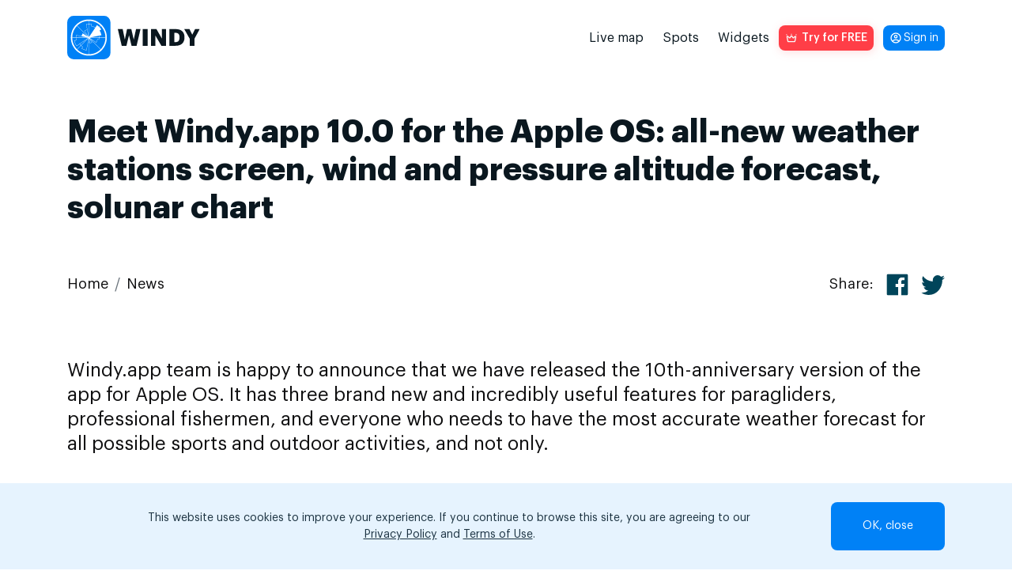

--- FILE ---
content_type: text/html; charset=UTF-8
request_url: https://windy.app/news/meet-windy-app-10-0-apple-os.html
body_size: 13765
content:
<!doctype html>
<html lang="en">

<head>
    <meta charset="utf-8"/>
    <meta http-equiv="X-UA-Compatible" content="IE=edge"/>
    <meta name="viewport" content="width=device-width, initial-scale=1.0, maximum-scale=1.0, user-scalable=no"/>
    <meta name="description" content="Meet Windy.app 10.0 for the Apple OS: all-new weather stations screen, wind and pressure altitude forecast, solunar chart"/>
    <title>Meet Windy.app 10.0 for the Apple OS: all-new weather stations screen, wind and pressure altitude forecast, solunar chart - Windy.app</title>

    <meta property="og:type" content="article">
    <meta property="og:title" content="Meet Windy.app 10.0 for the Apple OS: all-new weather stations screen, wind and pressure altitude forecast, solunar chart - Windy.app">
    <meta property="og:description" content="Meet Windy.app 10.0 for the Apple OS: all-new weather stations screen, wind and pressure altitude forecast, solunar chart">
    <meta property="og:image" content="https://cdn.windy.app/site-storage/">
    <meta property="og:url" content="https://windy.app/news/meet-windy-app-10-0-apple-os.html">
    <meta property="og:site_name" content="WINDY.APP">

    <meta name="twitter:card" content="summary">
    <meta name="twitter:url" content="https://windy.app/news/meet-windy-app-10-0-apple-os.html">
    <meta name="twitter:title" content="Meet Windy.app 10.0 for the Apple OS: all-new weather stations screen, wind and pressure altitude forecast, solunar chart - Windy.app">
    <meta name="twitter:description" content="Meet Windy.app 10.0 for the Apple OS: all-new weather stations screen, wind and pressure altitude forecast, solunar chart">
    <meta name="twitter:image" content="https://cdn.windy.app/site-storage/">
    <meta name="twitter:image:alt" content="Meet Windy.app 10.0 for the Apple OS: all-new weather stations screen, wind and pressure altitude forecast, solunar chart - Windy.app">
    <meta name="google-site-verification" content="qbwybSGEpGNICUF0j-CMB1puHqcD5s1Xm42hDHU0OBI" />


        <link href="/css/app.css?id=23b9574eaadc81bdff12" rel="stylesheet">
    <link href="/css/_white.css?id=8761a98f5c2ce9377d4b" rel="stylesheet">
    <link href="/css/all.css?id=fb9e8884dff847af4e4e" rel="stylesheet">
    <link href="/css/modules.css?id=789204ca6962c87f7b14" rel="stylesheet">
        
    <link href="/vendor/fontawesome-free/css/all.min.css" rel="stylesheet">

    <script type="text/javascript">
    window.amplitudeApiKey = '444dfa426f5e17447c367e1ca0b89a1d';
    window.userID = '';
    window.ip = '172.18.0.3';
</script>
    <script src="/js/manifest.js?id=35a6d25ebf60af535273"></script>
    <script src="/js/utils.js?id=eef00d3f6c47a83c0888"></script>
    <script src="/js/vendor.js?id=0322afd0f11ef1e442e2" defer></script>
    <script src="/js/app.js?id=4a73f03b65e1f54102a8" defer></script>
    <script src="/js/all.js?id=89972dab486bef3d879e" defer></script>
    <script src="/js/windyPopup.js?id=6cca997dd06377d8d656" defer></script>
    
    <link rel="apple-touch-icon" sizes="180x180" href="/apple-touch-icon.png"/>
    <link rel="icon" type="image/png" sizes="32x32" href="/favicon-32x32.png"/>
    <link rel="icon" type="image/png" sizes="16x16" href="/favicon-16x16.png"/>
    <link rel="manifest" href="/site.webmanifest"/>
    <link rel="mask-icon" href="/safari-pinned-tab.svg" color="#407fef"/>

            <link rel="canonical" href="https://windy.app/news/meet-windy-app-10-0-apple-os.html">
    
                        <link rel="alternate" hreflang="es" href="https://windy.app/es/news/meet-windy-app-10-0-apple-os.html" title="Español" />
                    <link rel="alternate" hreflang="de" href="https://windy.app/de/news/meet-windy-app-10-0-apple-os.html" title="Deutsch" />
                    <link rel="alternate" hreflang="fr" href="https://windy.app/fr/news/meet-windy-app-10-0-apple-os.html" title="Français" />
                    <link rel="alternate" hreflang="it" href="https://windy.app/it/news/meet-windy-app-10-0-apple-os.html" title="Italiano" />
                    <link rel="alternate" hreflang="ja" href="https://windy.app/ja/news/meet-windy-app-10-0-apple-os.html" title="日本語" />
                    <link rel="alternate" hreflang="ko" href="https://windy.app/ko/news/meet-windy-app-10-0-apple-os.html" title="한국어" />
                    <link rel="alternate" hreflang="pt" href="https://windy.app/pt/news/meet-windy-app-10-0-apple-os.html" title="Português" />
                    <link rel="alternate" hreflang="zh" href="https://windy.app/zh/news/meet-windy-app-10-0-apple-os.html" title="简体中文" />
                    <link rel="alternate" hreflang="tr" href="https://windy.app/tr/news/meet-windy-app-10-0-apple-os.html" title="Türkçe" />
                    <link rel="alternate" hreflang="ru" href="https://windy.app/ru/news/meet-windy-app-10-0-apple-os.html" title="Русский" />
                    <link rel="alternate" hreflang="en" href="https://windy.app/news/meet-windy-app-10-0-apple-os.html" title="English" />
                    <link rel="alternate" hreflang="x-default" href="https://windy.app/news/meet-windy-app-10-0-apple-os.html" title="English" />
                
    <!-- JSON-LD markup generated by Google Structured Data Markup Helper. -->
    <script type="application/ld+json">
    {
      "@context" : "https://schema.org",
      "@type" : "SoftwareApplication",
      "name" : "WINDY.APP",
      "image" : "https://windy.app/img/promo-image.png?v2",
      "url" : "https://windy.app/",
      "publisher" : {
        "@type" : "Organization",
        "name" : "Windy Weather World Inc, USA"
      },
      "applicationCategory" : "Wind Forecast & Stats",
      "downloadUrl" : [ "https://windy.app.link/download-windy-ios", "https://windy.app.link/download-windy-android" ]
    }
    </script>

    <!-- Google Tag Manager -->
    <script>(function(w,d,s,l,i){w[l]=w[l]||[];w[l].push({'gtm.start':
    new Date().getTime(),event:'gtm.js'});var f=d.getElementsByTagName(s)[0],
    j=d.createElement(s),dl=l!='dataLayer'?'&l='+l:'';j.async=true;j.src=
    'https://www.googletagmanager.com/gtm.js?id='+i+dl;f.parentNode.insertBefore(j,f);
    })(window,document,'script','dataLayer','GTM-KZJ5994');</script>
    <!-- End Google Tag Manager -->

</head>

<body lang="en" class="article white" data-analytics='{
    "actions": [{
        "action": "pushToDataLayer",
        "value": {
            "event": "pageView"
        }
    }],
    "waitingActions": [{
        "selector": "[aria-label=\"App promotion banner\"] [type=\"button\"]",
        "actions": [{
            "action": "pushToDataLayer",
            "value": {
                "event": "analyticsEvent",
                "eventCategory": "smart_app_banner",
                "eventAction": "view",
                "eventLabel": "appsflyer",
                "eventProperty": "",
                "eventValue": 0
            }
        },{
            "action": "pushToDataLayer",
            "type": "onClick",
            "value": {
                "event": "analyticsEvent",
                "eventCategory": "smart_app_banner",
                "eventAction": "to_app",
                "eventLabel": "appsflyer",
                "eventProperty": "",
                "eventValue": 0
            }
        }]
    },{
        "selector": "[aria-label=\"Close banner\"]",
        "actions": [{
            "action": "pushToDataLayer",
            "type": "onClick",
            "value": {
                "event": "analyticsEvent",
                "eventCategory": "smart_app_banner",
                "eventAction": "close",
                "eventLabel": "appsflyer",
                "eventProperty": "",
                "eventValue": 0
            }
        }]
    }]
}'>
    <!-- Google Tag Manager (noscript) -->
    <noscript><iframe src="https://www.googletagmanager.com/ns.html?id=GTM-KZJ5994"
    height="0" width="0" style="display:none;visibility:hidden"></iframe></noscript>
    <!-- End Google Tag Manager (noscript) -->

    <!-- <div id="page-loading-overlay" class="page-loading-overlay" onclick="this.style.display='none'"><div></div></div> -->

    <script>
        window.__cfRLUnblockHandlers = true;
        // setTimeout(function(){
        //     document.getElementById('page-loading-overlay').style.display = 'none';
        // }, 5000);
    </script>
        <script>
function getCookie(name) {
    var r = document.cookie.split('; ').map(c => c.split('=')).find(o => o[0] == name);
    return r && r[1];
}
</script>
    <script>
        function getSigninButtonText() {
            const email = window.atob(decodeURIComponent(getCookie('mobile_user_email') || ''));
            return email || 'Sign in';
        }
    </script>

<span itemscope itemtype="https://schema.org/SoftwareApplication">
        <header class="header">
            <nav class="navbar">
                <a id="navbarLogo" class="navbar-brand navbar-logo navbar__logo" href="https://windy.app/">
                    <meta itemprop="url" content="https://windy.app/">
                    <img src="/img/logo-w-words-short.svg" 
                    alt="windyapp logo">
                </a>
                <a id="navbarLoginMobile" class="navbar__login navbar__login_mobile" href="/user/dashboard/" data-amplitude-usr="HEADER_IN_BUTTON"><p class="navbar__login-p"><script>document.write(getSigninButtonText());</script><noscript>Sign in</noscript></p></a>
                <input type="checkbox" class="navbar__fake-burger" id="fakeBurger">
                <label for="fakeBurger" class="navbar__burger" id="headerBurger"></label>
                <ul id="navbarMenu" class="navbar__list">
                    <script>
function getCookie(name) {
    var r = document.cookie.split('; ').map(c => c.split('=')).find(o => o[0] == name);
    return r && r[1];
}
</script>


<li class="navbar__list-item">
    <a id="menuItemMap" class="navbar__list-link" href="https://windy.app/map" data-amp="map" data-position="header">
        Live map    </a>
</li>
<li id="menuItemSpots" class="navbar__list-item" data-amp="spots" data-position="header">
    <a class="navbar__list-link" href="https://windy.app/spots">
        Spots    </a>
</li>
<li id="menuItemWidgets" class="navbar__list-item" data-amp="widgets" data-position="header">
    <a class="navbar__list-link" href="https://windy.app/widgets">
        Widgets    </a>
</li>

<style>
.red_button:hover {
    background-color: #b8220e;
    /* filter: drop-shadow(1px 2px 6px #ff3e47); */
}

</style>
<li class="nav-item">
    <a id="proBtn" data-analytics='{
		"tests": [{
            "id": "ab_popup",
			"variants": [{
                "eventName": "ab_popup1",
                "probability": 50,
                "setAttributes": {
                    "href" : "/pro2?slide=0",
                    "target": "_blank"
                }
            }, {
                "eventName": "ab_popup2",
                "probability": 50,
                "setAttributes": {
                    "onClick" : "openPopup()"
                }
            }]
		}],
        "actions": [{
            "type": "onClick",
            "action": "setVariable",
            "name": "referred_screen",
            "value": "web_header"
        }]
    }' data-click-ab="true" style="color:#fff; background-image: url(/img/paywall/pro-btn-white.svg);" data-promo-pro class="red_button pro-btn pro-btn_place_header" data-amplitude-name="BTN_HEADER">
    Try for FREE
    </a>
</li>

<script>
function getCookie(name) {
    var r = document.cookie.split('; ').map(c => c.split('=')).find(o => o[0] == name);
    return r && r[1];
}
</script>
<script>
// show/hide "pro" promo buttons
document.querySelectorAll('[data-promo-pro]').forEach(el => {
    // if (location.pathname == '/pro' || location.pathname == '/pro/pay' ||  location.pathname == '/pro/lifetime') {
    //     el.style.display = 'none';
    // } else {
    el.style.display = getCookie('mobile_user_is_pro') == 1 ? 'none' : 'flex';
    // }
})
</script>

<a id="navbarLoginDesktop" class="navbar__login navbar__login_desktop" href="/user/dashboard/"><p class="navbar__login-p"><script>document.write(getSigninButtonText());</script><noscript>Sign in</noscript></p></a>
                    </style>
                </ul>
            </nav>
    </header>
    <script>
        const mobile = window.screen.width <= 960;
        const navbarLogin = mobile ? document.querySelector('#navbarLoginMobile') : document.querySelector('#navbarLoginDesktop');
        const proBadge = document.createElement('span');
        proBadge.classList.add('navbar__pro-badge');
        proBadge.textContent = 'PRO';

        navbarLogin.classList.add('navbar__login_' + (window.atob(decodeURIComponent(getCookie('mobile_user_email') || '')) ? 'y' : 'n'));
        if (getCookie('mobile_user_is_pro') == 1) {
            navbarLogin.append(proBadge)
        }

    </script>
    <script type="module" defer>
        if (mobile && !(location.pathname == '/pro' || location.pathname == '/pro/pay' ||  location.pathname == '/pro/lifetime')) {
            const navbarLogo = document.querySelector('#navbarLogo');
            const proBtn = document.querySelector('#proBtn');

            proBtn.insertAdjacentElement('afterend', navbarLogin);
            navbarLogo.insertAdjacentElement('afterend', proBtn);
        }
    </script>
    




    
        <div class="container mx-auto pt-5 no-gutters">
        <h1 class="col-12">Meet Windy.app 10.0 for the Apple OS: all-new weather stations screen, wind and pressure altitude forecast, solunar chart</h1>
    </div>
    
    <div class="article-item__body mt-1">
        <div class="container mx-auto py-5">
            <p style="float: right;" class="article-share">
                Share:&nbsp;&nbsp;
                <a class="fb-share-button"><img src=""></a>&nbsp;&nbsp;
                <a class="tw-share-button" onclick="window.open('https://twitter.com/intent/tweet?text= - Wind and weather forecast - WINDY.APP - https://windy.app/news/meet-windy-app-10-0-apple-os.html', '', 'width=600,height=250');gtag('event', 'site_button', {'event_category':'share_forecast', 'event_label':'twitter'});" target="_blank" title="Share with Twitter"></a>                
            </p>
            <ol itemscope itemtype="https://schema.org/BreadcrumbList" class="breadcrumb clearfix">

                
                            <li itemprop="itemListElement" itemscope itemtype="https://schema.org/ListItem" class="breadcrumb-item">
                    <a itemprop="item" href="/">
                        <span itemprop="name">Home</span>
                    </a>
                    <meta itemprop="position" content="1" />
                </li>
            
        
                            <li itemprop="itemListElement" itemscope itemtype="https://schema.org/ListItem" class="breadcrumb-item">
                    <a itemprop="item" href="https://windy.app/news">
                        <span itemprop="name">News</span>
                    </a>
                    <meta itemprop="position" content="2" />
                </li>
            
        
            
            </ol>


            <p>Windy.app team is happy to announce that we have released the 10th-anniversary version of the app for Apple OS. It has three brand new and incredibly useful features for paragliders, professional fishermen, and everyone who needs to have the most accurate weather forecast for all possible sports and outdoor activities, and not only.</p>
<h2>All-new visual Solunar Forecast Chart for professional fishermen</h2>
<p class="image"><img src="https://windy.app//storage/posts/May2021/john-o-nolan-6f_ANCcbj3o-unsplash9.jpg" border="0" alt="" loading="lazy"></p>
<p style="text-align: center;">Windy.app professional fishing forecast for <a href="https://windy.app/forecast2/spot/225023/Kristiansund%2C+Norway" target="_blank" rel="noopener">Kristiansund, Norway</a>. Background photo: John-o-nolan / Unsplash</p>
<p>The Solunar Chart is now available in the Fish Pro Weather Profile for professional fishermen. It shows you even more clearly and accurately how good fishing can be on any given day and hour with the same forecast steps of 1 h / 3 h.</p>
<p>Open the Fish Pro profile and find the chart after the regular solunar forecast you already know with one, two, or three fish icons. It&rsquo;s easy to read: it&rsquo;s a line and a color scale with percentages showing the probability of successful fishing:</p>
<ul>
<li>0&ndash;20% &mdash; Weak bite</li>
<li>30&ndash;40% &mdash; Medium bite</li>
<li>40&ndash;90% &mdash; Good bite</li>
<li>90&ndash;100% &mdash; Great bite!</li>
</ul>
<p>Just try to read the chart on your favorite or the nearest fishing spot. There are thousands of fishing spots in Windy.app.</p>
<p><a href="https://windy.app/guide/mini-guide-to-fishing-with-windy-app-for-ios.html" target="_blank" rel="noopener">Read the complete guide to fishing with Windy.app</a>.</p>
<h2>All-new accurate Wind and Pressure Altitude Forecast for paragliders and other air sports enthusiasts</h2>
<p class="image"><img src="https://windy.app//storage/posts/May2021/made-from-the-sky-J_KudUYcZ14-unsplash2.jpg" border="0" alt="" loading="lazy"></p>
<p style="text-align: center;">Windy.app paragliding forecast for <a href="https://windy.app/forecast2/spot/308192/Monte+Gordo%2C+Portugal" target="_blank" rel="noopener">Monte Gordo, Portugal</a>. Background photo: Made-from-the-sky / Unsplash</p>
<p>The Air Weather Profile now includes a wind forecast at different heights. This is a very useful feature because usually the wind in your weather forecast is only measured up to 10 meters above sea level &mdash; this is the standard height. At the same time, you can also find the atmospheric pressure forecast &mdash; swipe the screen to the left.&nbsp;Moreover: you do not need to look for it specifically &mdash; the feature is located at the top of the forecast table.</p>
<p>For exampe, on the screen above, you can see the wind direction and speed forecast, and pressure forecast for the altitudes:</p>
<ul>
<li>1949 m</li>
<li>1457 m</li>
<li>988 m</li>
<li>762 m</li>
<li>540 m</li>
<li>111 m</li>
</ul>
<p>The altitude wind forecast will allow you to plan your flights more accurately, catch the best wind and, what is even more imporant, to stay safe.</p>
<p><a href="https://windy.app/guide/mini-guide-to-paragliding-with-windy-app.html" target="_blank" rel="noopener">Read the complete guide to paragliding with Windy.app</a>.</p>
<h2>All-new redisigned Weather Stations Screen for all weather experts</h2>
<p class="image"><img src="https://windy.app//storage/posts/May2021/alexander-smagin-f63S1jmvjA8-unsplash2.jpg" border="0" alt="" loading="lazy"></p>
<p style="text-align: center;">Windy.app weather station forecast for <a href="https://windy.app/forecast2/spot/271983/Tokyo%2C+Japan+%28東京%29" target="_blank" rel="noopener">Tokyo, Japan</a>. Background photo: Alexander-smagin / Unsplash</p>
<p>The app now features a completely redesigned weather station screen &mdash; the closest source of information about the weather in real time. When forecasting the weather, it should be used together with different weather models.</p>
<p>Open the station closest to you right from the app&rsquo;s Home screen. The station screen has several improvements at once:</p>
<ul>
<li>The exact location of the station on the map with the wind rose</li>
<li>Real-time wind data</li>
<li>24-hour wind forecast in one-hour steps</li>
<li>Forecast update time</li>
<li>Familiar and beloved chart of wind speed and gusts &mdash; it did not go anywhere</li>
<li>Forecast accuracy</li>
<li>Air temperature from the same station</li>
</ul>
<p>Just swipe the graph left and right to see how wind and temperature will change for this particular station.</p>
<p><a href="https://windy.app/guide/guide-to-weather-stations-in-windy-app-for-ios.html" target="_blank" rel="noopener">Read the complete guide to weather station in Windy.app</a>.</p>
<p>&nbsp;</p>
<p>To use the new feature, please update the app to the 10.0 version in the App Store. If you need any help, write to <a href="/cdn-cgi/l/email-protection#f4839d9a908db4839d9a908d958484da979b" target="_blank" rel="noopener"><span class="__cf_email__" data-cfemail="cabda3a4aeb38abda3a4aeb3abbabae4a9a5">[email&#160;protected]</span></a>.</p>
        </div>
    </div>

    <div class="text-center article-share" style="margin-bottom: 5px;">
        Share:&nbsp;&nbsp;
        <a class="fb-share-button"><img style="cursor:pointer" src="/img/1facebook.svg" width="30" alt="WINDY.APP Facebook"></a>&nbsp;&nbsp;
        <a onclick="window.open('https://twitter.com/intent/tweet?text=Meet Windy.app 10.0 for the Apple OS: all-new weather stations screen, wind and pressure altitude forecast, solunar chart - Wind and weather forecast - WINDY.APP - https://windy.app/news/meet-windy-app-10-0-apple-os.html', '', 'width=600,height=250');gtag('event', 'share', {'event_category':'share', 'event_label':'twitter'});" target="_blank" title="Share with Twitter"><img style="cursor:pointer" src="/img/1twitter.svg" width="30" alt="WINDY.APP Twitter"></a>
    </div>
    <div class="text-center">
        <a href="https://windy.app/media/subscribe" target="_blank" onclick="gtag('event', 'go_to_subscription', {'event_category':'site_button'});" >Subscribe to Windy.app Meteo Textbook</a>&nbsp;
        <a href="https://windy.app/media/subscribe" target="_blank" style="text-decoration: none;" onclick="gtag('event', 'go_to_subscription', {'event_category':'site_button'});">
            <svg width="21" height="16" viewBox="0 0 21 16" fill="none" xmlns="http://www.w3.org/2000/svg">
                <path d="M1.42628 1.51613L10.4391 9L19.5128 1.51613M18.4167 15H2.52244C1.66987 15 1 14.2903 1 13.3871V2.6129C1 1.70968 1.66987 1 2.52244 1H18.4776C19.3301 1 20 1.70968 20 2.6129V13.4516C19.9391 14.2903 19.2692 15 18.4167 15Z" stroke="#00465A" stroke-width="2" stroke-miterlimit="10" stroke-linecap="round" stroke-linejoin="round"/>
            </svg>
        </a> 
    </div>
    <div class="text-center">
                    <a href="https://windy.app/textbook" target="_blank" >Take previous lessons on the website</a>
            </div>

    <div class="container no-gutters mx-auto my-5 articles articles-news">

        <h2 class="col-12">Related News</h2>

        <div class="articles-items">
            <div class="row">

                
                
                    <div class="articles-item col-12 col-md-4">
                        <div class="articles-item__text">
                            <h3><a href="https://windy.app/news/watch-the-webinar-fish-and-boat-with-windy-app.html">Watch our Webinar: Fish and Boat with Windy.app</a></h3>
                            <p></p>
                        </div>
                    </div>

                
                    <div class="articles-item col-12 col-md-4">
                        <div class="articles-item__text">
                            <h3><a href="https://windy.app/news/widgets-for-apple-watch.html">Widgets for Apple Watch</a></h3>
                            <p></p>
                        </div>
                    </div>

                
                    <div class="articles-item col-12 col-md-4">
                        <div class="articles-item__text">
                            <h3><a href="https://windy.app/news/sea-temperature-map.html">Presenting the Sea Temperature Map</a></h3>
                            <p></p>
                        </div>
                    </div>

                
            </div>
        </div>
    </div>


<link href="/css/paywall.css?id=0bf36532769244e7a12b" rel="stylesheet">
    <style>
        .popup-overlay {
            position: fixed;
            top: 0;
            left: 0;
            width: 100%;
            height: 100%;
            background-color: rgba(0, 0, 0, 0);
            display: flex;
            justify-content: center;
            align-items: center;
            z-index: 1000;
            opacity: 0;
            visibility: hidden;
            transition: all 0.3s ease;
            padding: 30px 70px;
        }
        @media (max-width: 550px) {
            .popup-overlay {
                padding: 0;
            }
        }

        .popup-overlay.active {
            background-color: rgba(0, 6, 8, 0.75);
            opacity: 1;
            visibility: visible;
        }

        /* Add this style to prevent body scrolling when popup is active */
        body.popup-active {
            overflow: hidden;
        }

        .popup-content {
            max-width: 550px;
            height: 100%;
            overflow-y: auto;
            box-shadow: 0 8px 37px rgba(0, 0, 0, 0.8);
            border-radius: 18px;
            transform: scale(0.95);
            transition: transform 0.3s ease;
            scrollbar-width: none;
        }

        .popup-overlay.active .popup-content {
            transform: scale(1);
        }

        .popup-close {
            display: block;
            position: relative;
            margin-bottom: -34px;
            margin-right: 15px;
            padding-top: 10px;
            text-align: right;
            cursor: pointer;
            font-size: 18px;
            color: #fff;
            z-index: 100;
            right: 0;
        }
        
        .slide .header {
            background-color: transparent !important;
        }
    </style>

<div class="popup-overlay" id="popupOverlay">
    <div class="popup-content">
        <span class="popup-close" id="closePopup" data-analytics='{
            "actions": [{
                "type": "onClick",
                "action": "pushToDataLayer",
                "value": {
                    "event": "analyticsEvent",
                    "eventCategory": "popup",
                    "eventAction": "close",
                    "eventLabel": "",
                    "eventProperty": {},
                    "eventValue": 0
                }
            }]
        }'>&times;</span>
        <!doctype html><html lang="en"><head><meta charset="UTF-8"><meta name="viewport" content="width=device-width,initial-scale=1"><meta name="csrf-token" content="ofpdLqvG"><script data-cfasync="false" src="/cdn-cgi/scripts/5c5dd728/cloudflare-static/email-decode.min.js"></script><script defer="defer" src="/funnel/windy-outdoor-mqy15-library/bundle.fa1104a5f8c2291cf330.js"></script><link href="/funnel/windy-outdoor-mqy15-library/styles.e491c650e2e927094389.css" rel="stylesheet"><script>window.windy_web_stories_config = {"version":"windy-fish-1","title":"Windy App - Your fishing companion","style":"windy1","stories":[{"slides":[{"id":"sports","elements":[{"type":"progressbar"},{"type":"header","level":2,"text":"What are your favorite outdoor activities?","style":"margin-bottom: 18px"},{"type":"options","columns":2,"tinyimage":true,"options":[{"title":"Sailing","image":"/funnel/windy-outdoor-mqy15-library/img/sailing.webp"},{"title":"Power boating","image":"/funnel/windy-outdoor-mqy15-library/img/power-boating.webp"},{"title":"Fishing","image":"/funnel/windy-outdoor-mqy15-library/img/fishing.webp"},{"title":"Surfing","image":"/funnel/windy-outdoor-mqy15-library/img/surfing.webp"},{"title":"Kitesurfing","image":"/funnel/windy-outdoor-mqy15-library/img/kitesurfing.webp"},{"title":"Windsurfing","image":"/funnel/windy-outdoor-mqy15-library/img/windsurfing.webp"},{"title":"Supsurfing","image":"/funnel/windy-outdoor-mqy15-library/img/supsurfing.webp"},{"title":"Kayaking","image":"/funnel/windy-outdoor-mqy15-library/img/kayaking.webp"},{"title":"Diving","image":"/funnel/windy-outdoor-mqy15-library/img/diving.webp"},{"title":"Bicycling","image":"/funnel/windy-outdoor-mqy15-library/img/bicycling.webp"},{"title":"Hiking","image":"/funnel/windy-outdoor-mqy15-library/img/hiking.webp"},{"title":"Winter Sport","image":"/funnel/windy-outdoor-mqy15-library/img/winter-sport.webp"},{"title":"Paragliding","image":"/funnel/windy-outdoor-mqy15-library/img/paragliding.webp"},{"title":"Drones","image":"/funnel/windy-outdoor-mqy15-library/img/drones.webp"},{"title":"Foiling","image":"/funnel/windy-outdoor-mqy15-library/img/foiling.webp"},{"title":"Other Activities","image":"/funnel/windy-outdoor-mqy15-library/img/other-activities.webp"}]},{"type":"next","isFixed":false,"text":"Next"}]},{"id":"experience","elements":[{"type":"progressbar"},{"type":"header","level":2,"text":"What is your experience level with these activities?"},{"type":"options","options":[{"title":"Beginner"},{"title":"Amateur"},{"title":"PRO"}]},{"type":"next","isFixed":false,"text":"Next"}]},{"id":"conditions","elements":[{"type":"progressbar"},{"type":"header","level":2,"text":"What weather conditions do you consider perfect for your activities?"},{"type":"options","tinyimage":true,"checkboxes":true,"additionalClass":"tiny-img-big","options":[{"title":"Sunny","image":"/funnel/windy-outdoor-mqy15-library/img/sunny.webp"},{"title":"Cloudy","image":"/funnel/windy-outdoor-mqy15-library/img/cloudy.webp"},{"title":"Windy","image":"/funnel/windy-outdoor-mqy15-library/img/windy.webp"},{"title":"Calm","image":"/funnel/windy-outdoor-mqy15-library/img/calm.webp"}]},{"type":"next","isFixed":false,"text":"Next"}]},{"id":"location","elements":[{"type":"progressbar"},{"type":"image","src":"/funnel/windy-outdoor-mqy15-library/img/region-preference.webp"},{"type":"header","level":2,"text":"Do you have preferred regions for engaging in outdoor activities?","style":"margin: 24px 0 18px"},{"type":"text","text":"Enter city name to discover the finest spots nearby.","style":"color: #A5B8C9; font-size: 14px; font-weight: 400;"},{"type":"input","placeholder":"Nearest city"},{"type":"next","isFixed":false,"text":"Next"}]},{"id":"howoften","elements":[{"type":"progressbar"},{"type":"header","level":2,"text":"How often do you practice your outdoor activities?"},{"type":"options","multiselect":false,"options":[{"title":"Every day"},{"title":"Several times a week"},{"title":"Once a week"},{"title":"Once a month"},{"title":"A few times a year on vacation"}]},{"type":"next","isFixed":false,"text":"Next"}]},{"id":"weatherapps","elements":[{"type":"progressbar"},{"type":"header","level":2,"text":"How often do you use weather apps to plan your outdoor activities?"},{"type":"options","multiselect":false,"options":[{"title":"Every time"},{"title":"Occasionally"},{"title":"The weather doesn't affect my outdoor activities"}]},{"type":"next","isFixed":false,"text":"Next"}]},{"id":"parameters","elements":[{"type":"progressbar"},{"type":"header","level":2,"text":"Which weather parameters do you need to be predicted most accurately?"},{"type":"options","columns":2,"tinyimage":true,"additionalClass":"tiny-img-big","options":[{"title":"Wind","image":"/funnel/windy-outdoor-mqy15-library/img/wind.webp"},{"title":"Clouds","image":"/funnel/windy-outdoor-mqy15-library/img/clouds.webp"},{"title":"Rain & thunders","image":"/funnel/windy-outdoor-mqy15-library/img/rain-thunder.webp"},{"title":"Tides","image":"/funnel/windy-outdoor-mqy15-library/img/tides.webp"},{"title":"Solunar","image":"/funnel/windy-outdoor-mqy15-library/img/solunar.webp"},{"title":"Temp","image":"/funnel/windy-outdoor-mqy15-library/img/temp.webp"},{"title":"UV index","image":"/funnel/windy-outdoor-mqy15-library/img/uv.webp"}]},{"type":"next","isFixed":false,"text":"Next"}]},{"id":"notifications","elements":[{"type":"progressbar"},{"type":"header","level":2,"text":"Would you like to receive notifications about weather conditions?  "},{"type":"options","multiselect":false,"options":[{"title":"A day in advance"},{"title":"3 days in advance"},{"title":"A week in advance"},{"title":"Immediately during sudden changes"},{"title":"I prefer not to receive notifications, I like to check the forecast regularly myself"}]},{"type":"next","isFixed":false,"text":"Next"}]},{"id":"additionalinfo","elements":[{"type":"progressbar"},{"type":"image","src":"/funnel/windy-outdoor-mqy15-library/img/specific-information.webp"},{"type":"header","level":2,"text":"Is there any specific weather information you would like to see in the forecast?","style":"margin: 24px 0 18px"},{"type":"text","text":"For example, UV index, visibility, moon phases...","style":"color: #A5B8C9; font-size: 14px; font-weight: 400;"},{"type":"input","placeholder":"Type here"},{"type":"next","isFixed":false,"text":"Next"}]},{"id":"weatherchange","elements":[{"type":"progressbar"},{"type":"header","level":2,"text":"What do you do if the weather forecast turns out to be inaccurate?"},{"type":"options","multiselect":false,"options":[{"title":"I always have a Plan B"},{"title":"I head back home"},{"title":"I double-check the forecast and come up with an alternative activity"}]},{"type":"next","isFixed":false,"text":"Next"}]},{"id":"loader","elements":[{"type":"progressbar"},{"type":"header","level":2,"text":"Analyzing your responses..."},{"progressbar":"thick-load","type":"progressbar","animate":true,"max":100,"current":100,"caption":" ","action":"next","animationCurve":[1,0.23,0.78,-0.26],"duration":3000},{"type":"review","text":"Absolutely the best! Can't get better accuracy on the weather than this!","name":"Dalton Otto"}]},{"id":"email","elements":[{"type":"progressbar"},{"type":"header","level":2,"text":"Enter your email to get started"},{"type":"input","title":"email","id":"email","placeholder":"E-mail","pattern":"^[a-zA-Z0-9._%+\\-]+@[a-zA-Z0-9.\\-]+\\.[a-zA-Z]{2,}$","required":true},{"type":"text","text":"Your information is 100% secure. We don't sell your personal information. By proceeding, you agree to the <a href=\"https://windyapp.co/CustomMenuItems/34/en\" target=\"_blank\">Terms of Use</a> and <a href=\"https://windyapp.co/CustomMenuItems/26/en\" target=\"_blank\">Privacy Policy</a>","style":"color: #697885; font-size: 14px; font-weight: 400; margin-top: 18px;"},{"type":"next","isFixed":false,"text":"Register NOW","analytics":{"actions":[{"type":"onClick","action":"pushToDataLayer","condition":"!document.querySelectorAll('.slide input:invalid').length","value":{"event":"analyticsEvent","eventCategory":"settings","eventAction":"confirm","eventLabel":"email","eventProperty":{"email":"val:#email"},"eventValue":0}}]}}]},{"id":"paywall","style":"padding-top: 0; background-image: url(/funnel/windy-outdoor-mqy15-library/img/paywall-bg.webp); background-size: 115%; background-position: 0 0; background-color: #0A3343; background-repeat: no-repeat;","elements":[{"type":"header","level":2,"text":"All-in-one Weather App","style":"font-size: 24px; font-weight: 700; margin-bottom: 5px; margin-top: 16px;"},{"type":"image","src":"/funnel/windy-outdoor-mqy15-library/img/paywall-img.webp"},{"type":"countdown","duration":"550","text":"THIS OFFER ENDS IN {{countdown}}","style":"font-size: 16px; background-color: #00000050; color: #FEB940; padding: 16px; border-radius: 50px; font-weight: 600; letter-spacing: 0.4px; margin: 0 0 8px;"},{"type":"planpicker","textUnderPlans":"<span>Auto-renewed, cancel anytime.</span><br><span style=\"font-size:16px;font-weight:700;color:#fff\">14-DAY moneyback garantee</span>","planBreakdown":true,"defaultPlan":"12 week plan","currencySign":"$","plans":[{"id":"pro_sub_month_15_8_trial30d","currency":"USD","title":"4 week plan","period":"month","price":"7.49","oldPrice":"14.99","discount":"7.50","discountTitle":"50% introductory offer discount","arrowContainer":true,"paymentCaption":"Then $14.99 / month","interval":{"units":"0","subunits":"25","label":"per day","oldPrice":"0.5"},"checkout":{"services":["applepay","googlepay","paypal","card"]}},{"id":"pro_sub_quarter_30_15_trial90d","currency":"USD","title":"12 week plan","period":"3 month","price":"14.99","oldPrice":"29.99","discount":"15.00","discountTitle":"50% introductory offer discount","badge":"MOST POPULAR","arrowContainer":true,"paymentCaption":"Then $29.99 / 3 month","interval":{"units":"0","subunits":"17","label":"per day","oldPrice":"0.33"},"checkout":{"services":["applepay","googlepay","paypal","card"]}},{"id":"pro_sub_year_70_notrial","currency":"USD","title":"12 month plan","period":"year","price":"70.00","arrowContainer":true,"paymentCaption":"Then $70.00 / year","interval":{"units":"0","subunits":"19","label":"per day"},"checkout":{"services":["applepay","googlepay","paypal","card"]}}]}]},{"id":"success","success_analytics":true,"style":"background-color: #ffffff; background-image: none; min-height: 100vh;","elements":[{"type":"image","src":"/funnel/windy-outdoor-mqy15-library/img/success.webp","style":"width:130px; margin: 59px auto 0;"},{"type":"header","level":2,"text":"Your Windy App Subscription is Now Active","style":"font-size: 22px; font-weight: 700; color: #1C3341; margin-top: 20px"},{"type":"list","items":["Download the app using the link below (we’ll also send this link to your email).","Sign up in the app when prompted. Important! Make sure to use the same email you used to register in our system.","Your PRO version will be automatically activated."],"style":"color: #ffffff; font-size: 14px; gap: 26px","variant":"circle"},{"type":"link","text":"🍏 Windy.app in App Store","href":"https://windyapp.onelink.me/VcDy/uy08o1i9","style":"margin-top: 15px; padding: 16px 0; display: flex; align-items: center; justify-content: center; background-color: #0081F6; font-size: 20px; border-radius: 12px; text-decoration: none; color: #ffffff"},{"type":"link","text":"🤖 Windy.app in Google Play","href":"https://windy.app.link/4gfopr1HZJb","style":"margin-top: 15px; padding: 16px 0; display: flex; align-items: center; justify-content: center; background-color: #0081F6; font-size: 20px; border-radius: 12px; text-decoration: none; color: #ffffff"}]},{"id":"error","style":"background-color: #ffffff; background-image: none; min-height: 100vh;","elements":[{"type":"image","src":"/funnel/windy-outdoor-mqy15-library/img/error.webp","style":"width:130px; margin: 76px auto 0;"},{"type":"header","level":2,"text":"Oops! Something went wrong, please try again","style":"font-size: 22px; color: #1C3341; margin-top: 36px; margin-bottom: 30px"},{"type":"text","text":"urlparam:error"},{"type":"button","isFixed":false,"text":"Try again","onClick":"goToSlideById('email')","style":"background-color: #0081F6; color: #ffffff"}]}]}]}</script></head><body class="windy1" class="web-stories"><div class="story"></div><script defer src="https://static.cloudflareinsights.com/beacon.min.js/vcd15cbe7772f49c399c6a5babf22c1241717689176015" integrity="sha512-ZpsOmlRQV6y907TI0dKBHq9Md29nnaEIPlkf84rnaERnq6zvWvPUqr2ft8M1aS28oN72PdrCzSjY4U6VaAw1EQ==" data-cf-beacon='{"version":"2024.11.0","token":"e99ba1343284487ea99697080f9d450c","server_timing":{"name":{"cfCacheStatus":true,"cfEdge":true,"cfExtPri":true,"cfL4":true,"cfOrigin":true,"cfSpeedBrain":true},"location_startswith":null}}' crossorigin="anonymous"></script>
</body><script type="module">const analyticsService=new AnalyticsService({amplitude:!1,useBackendLogs:!1,GTM:"GTM-KZJ5994"});document.addEventListener("DOMContentLoaded",(()=>{analyticsService.initializeAnalytics()}))</script></html>
    </div>
</div>

<script>
    const openPopupButtons = document.querySelectorAll('.paywall__pro-button');
    const popupOverlay = document.getElementById('popupOverlay');
    const closePopupButton = document.getElementById('closePopup');

    function openPopup() {
        popupOverlay.classList.add('active');
        document.body.classList.add('popup-active');
    }

    function closePopup() {
        popupOverlay.classList.remove('active');
        document.body.classList.remove('popup-active');
    }

    openPopupButtons.forEach(button => {
        button.addEventListener('click', () => {
            openPopup()
        });
    });

    closePopupButton.addEventListener('click', () => {
        closePopup()
    });

    popupOverlay.addEventListener('click', (event) => {
        if (event.target === popupOverlay) {
            closePopupButton.click();
        }
    });

    const urlParams = new URLSearchParams(window.location.search);
    const slideParam = urlParams.get('slide');

    if (slideParam && !isNaN(slideParam)) {
        openPopup();
    }
</script>



<script>
function getCookie(name) {
    var r = document.cookie.split('; ').map(c => c.split('=')).find(o => o[0] == name);
    return r && r[1];
}
</script>
<script>
// show/hide "pro" promo buttons
document.querySelectorAll('[data-promo-pro]').forEach(el => {
    // if (location.pathname == '/pro' || location.pathname == '/pro/pay' ||  location.pathname == '/pro/lifetime') {
    //     el.style.display = 'none';
    // } else {
    el.style.display = getCookie('mobile_user_is_pro') == 1 ? 'none' : 'flex';
    // }
})
</script>

            <div class="intro_promo">
    <div class="container row no-gutters mx-auto text-center text-sm-left">
        <div class="col-12 col-xl-7 d-inline-block align-bottom py-4 pb-xl-6 text-left">
            <h2>Professional Weather App</h2>
            <div class="promo_text pt-2 pb-5">Windy.app is a professional weather app, created for water and wind sports and all outdoor activities.<br>
    Get a detailed online 10 day weather forecast, live worldwide wind map and local weather reports from the most accurate weather models.<br>
    Compare spot conditions, ask locals in the app chat, discover meteo lessons, and share your experience in our Windy.app Community.<br>
    Be sure with Windy.app.</div>
            <div class="text-center text-lg-left pb-5">
                <a href="https://windyapp.onelink.me/VcDy/3x8vacb6" data-desktopqrcode="/img/qr/code2.png" onclick="gtag('event', 'go_to_store', {'event_category':'site_button', 'event_label':'ios'});" class="pr-0 pr-sm-2 download-windy-ios"><img data-src="/img/btn-appstore.svg" width="180" height="60" alt="WINDY APP Appstore" class="pb-2 pb-sm-0 lazyload"/></a>
                <a href="https://windyapp.onelink.me/VcDy/3x8vacb6" data-desktopqrcode="/img/qr/code2.png" onclick="gtag('event', 'go_to_store', {'event_category':'site_button', 'event_label':'android'});" class="pr-sm-2 download-windy-android"><img data-src="/img/btn-googleplay.svg" width="180" height="60" alt="WINDY APP Google Play" class="pb-2 pb-sm-0 lazyload"/></a>
                <a href="https://appgallery.huawei.com/app/C110281657" class="pr-sm-2"><img src="/img/btn-huawei.svg"width="180" height="60" alt="WINDY APP Huawei store" class="pb-2 pb-sm-0 lazyload"/></a>
            </div>
        </div>
        <div class="col-12 col-xl-5 text-center d-none d-xl-inline-block" style="align-content: flex-end;">
            <img data-src="/img/promo-image.png?v2" alt="WINDY APP" data-srcset="/img/promo-image@2x.png?v2 2x" class="intro_promo-image ml-0 ml-xl-5 lazyload">
        </div>
    </div>
</div>        <footer class="footer">
            <nav class="footer__nav">
                <a class="footer__logo" href="/">
                    <meta itemprop="url" content="https://windy.app/">
                    <img src="/img/logo-w-words-short.svg"
                        alt="windyapp logo">
                </a>
                <ul class="footer__nav-list">
                    <li class="navbar__list-item">
    <a id="menuItemMapFooter" class="navbar__list-link" href="https://windy.app/map" data-amp="map" data-position="footer">
        Live map    </a>
</li>
<li id="menuItemSpotsFooter" class="navbar__list-item" data-amp="spots" data-position="footer">
    <a class="navbar__list-link" href="https://windy.app/spots">
        Spots    </a>
</li>
    <li class="nav-item">
        <a id="menuItemSpotfinderFooter" class="navbar__list-link" href="/search" data-amp="spotfinder" data-position="footer">
            Spotfinder
        </a>
    </li>
<li id="menuItemWidgetsFooter" class="navbar__list-item" data-amp="widgets" data-position="footer">
    <a class="navbar__list-link" href="https://windy.app/widgets">
        Widgets    </a>
</li>
<li class="navbar__list-item">
    <span id="menuItemMoreFooter" class="navbar__list-link">
        Articles...    </span>
    <div class="navbar__dropdown" aria-labelledby="navbarDropdown">
        <span class="navbar__dropdown-item navbar__dropdown-item_header">Articles...</span>
        <a href="https://windy.app/news" class="navbar__dropdown-item" data-amp="news" data-position="footer">News</a>
        <a href="https://windy.app/blog" class="navbar__dropdown-item" data-amp="blog" data-position="footer">Blog</a>
        <a href="https://windy.app/guide" class="navbar__dropdown-item" data-amp="guide" data-position="footer">Guide</a>
        <a href="https://windy.app/textbook" class="navbar__dropdown-item" data-amp="textbook" data-position="footer">Textbook</a>
        <a href="https://windy.app/activities" class="navbar__dropdown-item" data-amp="activities" data-position="footer">Activities</a>
        <a href="https://windy.app/features" class="navbar__dropdown-item" data-amp="features" data-position="footer">Features</a>
    </div>
    <script>
        document.addEventListener('DOMContentLoaded', function() {
            const menuItemMore = document.getElementById('menuItemMoreFooter');
            const dropdownMenu = menuItemMore.nextElementSibling;
            const parentLi = menuItemMore.parentElement;
            
            menuItemMore.addEventListener('click', function(e) {
                e.preventDefault();
                e.stopPropagation();
                
                document.querySelectorAll('.navbar__list-item.dropdown-open').forEach(item => {
                    if (item !== parentLi) {
                        item.classList.remove('dropdown-open');
                    }
                });
                
                parentLi.classList.toggle('dropdown-open');
            });
            
            document.addEventListener('click', function(e) {
                if (!parentLi.contains(e.target)) {
                    parentLi.classList.remove('dropdown-open');
                }
            });
            
            document.addEventListener('keydown', function(e) {
                if (e.key === 'Escape') {
                    parentLi.classList.remove('dropdown-open');
                }
            });
        });
    </script>

</li>


<li class="navbar__list-item" >
    <span id="menuItemLangFooter" class="lang-choose">
        EN
    </span>
    <div class="navbar__dropdown" aria-labelledby="menuItemLangFooter">
        <span class="navbar__dropdown-item navbar__dropdown-item_header">Language</span>
                                             <a class="navbar__dropdown-item" href="/es/">ES</a>
                                <a class="navbar__dropdown-item" href="/de/">DE</a>
                                <a class="navbar__dropdown-item" href="/fr/">FR</a>
                                <a class="navbar__dropdown-item" href="/it/">IT</a>
                                <a class="navbar__dropdown-item" href="/ja/">JA</a>
                                <a class="navbar__dropdown-item" href="/ko/">KO</a>
                                <a class="navbar__dropdown-item" href="/pt/">PT</a>
                                <a class="navbar__dropdown-item" href="/zh/">ZH</a>
                                <a class="navbar__dropdown-item" href="/tr/">TR</a>
                                <a class="navbar__dropdown-item" href="/ru/">RU</a>
            </div>
    <script>
        document.addEventListener('DOMContentLoaded', function() {
            const menuItemLang = document.getElementById('menuItemLangFooter');
            const dropdownMenu = menuItemLang.nextElementSibling;
            const parentLi = menuItemLang.parentElement;
            
            menuItemLang.addEventListener('click', function(e) {
                e.preventDefault();
                e.stopPropagation();
                
                document.querySelectorAll('.navbar__list-item.dropdown-open').forEach(item => {
                    if (item !== parentLi) {
                        item.classList.remove('dropdown-open');
                    }
                });
                
                parentLi.classList.toggle('dropdown-open');
            });
            
            document.addEventListener('click', function(e) {
                if (!parentLi.contains(e.target)) {
                    parentLi.classList.remove('dropdown-open');
                }
            });
            
            document.addEventListener('keydown', function(e) {
                if (e.key === 'Escape') {
                    parentLi.classList.remove('dropdown-open');
                }
            });
        });
    </script>
</li>                </ul>

                <div class="footer__social-wrapper">
                    <a target="_blank" href="https://www.youtube.com/@windyapp">
                        <img src="/img/yt-footer.svg" alt="youtube">
                    </a>
                    <a target="_blank" href="https://facebook.com/windyapp.co/">
                        <img src="/img/fb-footer.svg" alt="facebook">
                    </a>
                    <a target="_blank" href="https://twitter.com/windyapp_co">
                        <img src="/img/x-footer.svg" alt="x">
                    </a>
                    <a target="_blank" href="https://instagram.com/windy.app?igshid=cqczug38wu7o">
                        <img src="/img/inst-footer.svg" alt="instagram">
                    </a>
                </div>
            </nav>

            <div class="footer__copyright">
                &copy; 2026 Copyright Windy Weather World Inc. The weather forecast, all info about spots and content of the articles is provided for personal non-commercial use.<br/>Windy Weather World Inc. does not promise any specific results from the use of&nbsp;its service or&nbsp;its components.<br>If you have any questions, <a class="mailtowindy" href="/cdn-cgi/l/email-protection#a8dfc1c6ccd1e8dfc1c6ccd1c9d8d886cbc7" target="_blank">drop us a message</a><br><a href="https://windyapp.co/CustomMenuItems/26/en">Privacy Policy</a>&nbsp;<a href="https://windyapp.co/CustomMenuItems/34/en">Terms of use</a>.            </div>

            <div class="footer__store-container">
                <a href="https://windyapp.onelink.me/VcDy/2nk1q8jz" data-desktopqrcode="/img/qr/code3.png" onclick="gtag('event', 'go_to_store', {'event_category':'site_button', 'event_label':'ios'});"  target="_blank" class="download-windy-ios">
                    <img data-src="/img/btn-light-appstore.svg"
                    class="lazyload store-icons_type_footer"
                    alt="windyapp in app-store">
                </a>
                <a href="https://windyapp.onelink.me/VcDy/2nk1q8jz" data-desktopqrcode="/img/qr/code3.png" onclick="gtag('event', 'go_to_store', {'event_category':'site_button', 'event_label':'android'});" target="_blank" class="download-windy-android">
                    <img data-src="/img/btn-light-googleplay.svg"
                    class="lazyload store-icons_type_footer"
                    alt="windyapp in google-play">
                </a>
                <a href="https://appgallery.huawei.com/app/C110281657">
                    <img src="/img/btn-light-huawei.svg" 
                    alt="WINDY APP Huawei store" 
                    class="lazyload store-icons_type_footer"/>
                </a>
            </div>
    </footer>


    <div class="weusecookies" data-frommobile="">
        <div class="weusecookies__content">
                <p>This&nbsp;website&nbsp;uses&nbsp;cookies to&nbsp;improve&nbsp;your&nbsp;experience. If&nbsp;you&nbsp;continue&nbsp;to&nbsp;browse&nbsp;this&nbsp;site, you&nbsp;are&nbsp;agreeing&nbsp;to&nbsp;our <a href="https://windyapp.co/CustomMenuItems/26/en" target="_blank">Privacy&nbsp;Policy</a>&nbsp;and&nbsp;<a href="https://windyapp.co/CustomMenuItems/34/en" target="_blank">Terms&nbsp;of&nbsp;Use</a>.</p>
                <button>OK, close</button>
        </div>
    </div>

    <meta itemprop="name" content="WINDY.APP"></span>

    <script data-cfasync="false" src="/cdn-cgi/scripts/5c5dd728/cloudflare-static/email-decode.min.js"></script><script>
  //analytics
  function logEventBackup(eventData) {
  const url = '/amplitude-proxy.php';
  
  fetch(url, {
    method: 'POST',
    headers: {
      'Content-Type': 'application/json',
    },
    body: JSON.stringify({ events: [eventData] }) // Wraps the event data in an array
  })
  .then(response => response.json())
  .then(data => {
    console.log('Event logged successfully:', data);
  })
  .catch(error => {
    console.error('There was an error logging the BACKUP event:', error);
  });
}

  function logAmpPaywall(name, project = false) {
    let userId = '';
    let params = { 'page': window.location.pathname }; // Define params here

    try {
      if (window.windySite && window.windySite.userDataAmplitude) {
        params = { 
          'page': window.location.pathname,
          'user': window.windySite.userDataAmplitude
        };
        userId = window.windySite.userDataAmplitude.userId;
      }

      
      amplitude.getInstance('paywall').init('444dfa426f5e17447c367e1ca0b89a1d', userId);

      if(project) {
        if(project === 'paywall') {
          amplitude.getInstance('paywall').logEvent('CLICK_PAYWALL_' + name, params);
        } else if (project === 'login') {
          amplitude.getInstance('paywall').logEvent('USR_' + name, params);
        }
      } else {
        amplitude.getInstance('paywall').logEvent(name, params);
      }
    } catch (error) {

      try {

        const event = {
          event_type: name,
          device_id: 'WjZfSzWw59ZSNmr3sxEp3d2rqD1u6fLb',
                    event_properties: params ? params : 'none' // params is accessible here
        };
        logEventBackup(event);
      } catch (backupError) {
        console.error('Failed to log backup 😫 amplitude event', backupError);
      }
    }
  }

  try {
    // Bind click events for elements with specific data attributes
    const bindAmplitudeEvents = (selector, project) => {
      const elements = document.querySelectorAll(selector);
      elements.forEach((item) => {
        item.addEventListener('click', function () {
        var postfix = selector.replace(/\[data-(.*?)\]/, "$1")
          .replace(/-([a-z])/g, function (match, letter) {
              return letter.toUpperCase();
          });

          logAmpPaywall(item.dataset[postfix], project);
        });
      });
    };

    bindAmplitudeEvents('[data-amplitude-name]', 'paywall');
    bindAmplitudeEvents('[data-amplitude-usr]', 'login');

  } catch (error) {
    console.error('Error attaching events to amplitude elements: ', error);
  }

</script>
    
</body>
</html>


--- FILE ---
content_type: text/css
request_url: https://windy.app/css/modules.css?id=789204ca6962c87f7b14
body_size: 2252
content:
.login{display:flex;flex-direction:column;align-items:center;padding:24px;font-family:Graphik LCG,system-ui,Helvetica,Arial,sans-serif;width:100%;max-width:390px;position:relative}.login a{cursor:pointer}.login-section .login{background-color:#fff}.login_state_disabled{display:none}.login_type_profile{height:80vh}.login__title{padding:0!important;text-align:center;font-weight:700;font-size:20px;line-height:150%;margin:0 0 16px;color:#1b1d1f}.login__title_place_log-out{margin-bottom:36px}.login__title_smaller{font-size:18px}.login__title_green{color:#00bf88}.login__subtitle{font-weight:400!important;font-size:16px;line-height:150%;margin:0;color:#1b1d1f;text-align:center}.login__subtitle_green{color:#00bf88}.login__subtitle_red{color:#fe4040}.login__form{display:flex;flex-direction:column;margin:0 0 24px;width:100%;position:relative}.login__error{display:flex;align-items:center;transition:all .4s ease;height:0;width:100%;font-weight:400;font-size:16px;line-height:24px;background-color:#ffbfbf;border-radius:8px}.login__error_active{height:auto;border:1px solid #fe4040;margin-top:16px;padding:12px 16px}.login__input-container{display:flex;align-items:center;gap:10px;margin-bottom:20px}.login__input{padding:12px;margin:16px 0 0;border:0;background-color:#e5ebf2;width:100%;min-height:48px;font-weight:400;font-size:16px;line-height:24px;border-radius:8px;box-sizing:border-box;text-decoration:none!important}.login__input_state_error{border:1px solid #fe4040;padding:15px}.login__input_state_disabled{color:#9aa9b2}.login__input_type_submit{background-color:#0081f6;text-align:center;color:#fff!important;transition:all .3s ease;font-size:16px;font-style:normal;font-weight:700;line-height:24px}.login__input_type_submit :hover{background-color:#0057a7}.login__input_type_submit.disabled,.login__input_type_submit.disabled:hover,.login__input_type_submit:disabled,.login__input_type_submit:disabled:hover{cursor:not-allowed;background-color:#e5ebf2}.login__input_place_profile{margin-top:0;margin-bottom:16px}.login__input_country-code{padding-right:5px;font-size:14px}.login__input-error{display:none;color:#fe4040;font-weight:400;font-size:14px;line-height:150%;margin-top:4px}.login__input-error_active{display:block;color:#fe4040}.login__change-text{color:#1c3341;font-weight:400;font-size:16px;line-height:150%}.login__change-button{margin:0 0 24px;font-size:16px;line-height:150%;color:#0081f6;padding:0;border:0;background-color:transparent;font-family:Graphik LCG,system-ui,Helvetica,Arial,sans-serif;transition:all .3s ease}.login__change-button:hover{color:#0057a7}.login__agreement{color:#9aa9b2;font-weight:400;font-size:14px;line-height:150%;text-align:center}.login__agreement-link{color:#1c3341!important;text-decoration:none!important;transition:all .3s ease}.login__agreement-link:hover{color:#0057a7!important}.login__loading{display:none;z-index:2;top:105px;left:0;right:0;bottom:0;align-items:center;justify-content:center;background-color:#fff}.login__loading_active{display:flex;position:absolute}.login__loader{background-image:url(/img/login/login__loader.svg);background-repeat:no-repeat;animation:spin 1s linear infinite;width:70px;height:70px}.login__social-container{display:flex;width:100%;margin-bottom:24px;justify-content:space-evenly}.login__social-btn{border-radius:50%;transition:all .3s ease}.login__social-img{width:48px;height:48px;border-radius:50%}.login__social-img:hover{border:2px solid #e0e6ec}.login__confirm-btn{background-color:#0081f6;color:#fff;border-radius:8px;height:48px;width:100%;margin:0 0 16px;padding:0;border:0;transition:all .3s ease}.login__confirm-btn:active,.login__confirm-btn:hover{background-color:#0057a7}.popup-overlay{position:fixed;top:0;left:0;width:100%;height:100%;background:rgba(0,0,0,.5);display:none;justify-content:center;align-items:center;z-index:1000}.popup-overlay__container{display:flex;flex-direction:column;background-color:#fff;position:relative;padding:40px;border-radius:20px;width:100%;max-width:423px}.popup-overlay__close-button{position:absolute;top:16px;right:16px;cursor:pointer;width:24px;height:24px;border-radius:4px;transition:all .3s ease;background-image:url(/img/close.svg);background-size:contain}.popup-overlay__close-button:hover{background-color:#c7ccd7}.popup-overlay_active{display:flex}.subscription-popup{position:fixed;top:0;left:0;width:100%;height:100%;background-color:rgba(0,0,0,.7);display:none;justify-content:center;align-items:center;z-index:1000;padding:20px}.subscription-popup_active{display:flex}.subscription-popup__container{position:relative;width:100%;max-width:390px;height:90vh;background:#fff;border-radius:12px;box-shadow:0 20px 60px rgba(0,0,0,.3)}.subscription-popup__close-btn{position:absolute;top:0;right:-32px;z-index:100000;border:none;width:24px;height:24px;background-image:url(/img/close.svg);background-size:11px;background-repeat:no-repeat;background-position:50%;cursor:pointer;display:flex;align-items:center;justify-content:center;transition:background-color .3s ease;padding:0;margin:0}.subscription-popup__close-btn:hover{opacity:.6}@media (max-width:480px){.subscription-popup{padding-top:36px}.subscription-popup__close-btn{top:-32px;right:0}}.login-section,.login-section_fade-out{transition:opacity .3s ease}.login-section_fade-out{opacity:.1}.login-section_fade-out .subscription-popup__container{opacity:1}.payment{display:flex;flex-direction:column;align-items:center;padding:24px;max-width:800px;font-family:Graphik LCG,system-ui,Helvetica,Arial,sans-serif;background-color:#fff;width:100%;margin:0 auto 24px}.payment__image{width:120px;height:120px;margin-bottom:32px;background-repeat:no-repeat;background-position:50%;background-size:120px}.payment__image_state_error{background-image:url(/img/payment/payment__image_state_error.svg)}.payment__image_state_success{background-image:url(/img/payment/payment__image_state_success.svg)}.payment__title{font-weight:700;font-size:50px;line-height:150%;text-align:center;margin-bottom:16px;padding:0!important}.payment__error-wrapper{display:flex;justify-content:space-between;align-items:center;padding:16px;background-color:#f2f4f6;margin-bottom:16px;border-radius:8px;gap:16px;width:100%}.payment__error-text{font-weight:400;font-size:18px;line-height:150%;color:#1b1d1f;max-width:441px;margin:0}.payment__error-button{height:60px;width:163px;display:flex;align-items:center;padding-left:64px;padding-right:24px;white-space:nowrap;background-image:url(/img/payment/payment__error-button.svg);background-repeat:no-repeat;background-position-x:24px;background-position-y:18px;background-size:24px;border-radius:8px;color:#fff!important;text-decoration:none!important;background-color:#0081f6;font-size:18px;transition:background-color .3s ease}.payment__error-button:active,.payment__error-button:hover{background-color:#0057a7}.payment__separator{height:1px;width:100%;background-color:#e0e6ec;margin-bottom:16px}.payment__subtitle{font-weight:600;font-size:24px;line-height:150%;color:#1b1d1f;margin-bottom:32px;text-align:center}.payment__contact-wrapper{display:flex;width:100%;justify-content:center;gap:24px}.payment__store-container{display:flex;gap:24px}.payment__contact-button{display:flex;align-items:center;height:60px;width:236px;border-radius:8px;color:#fff!important;text-decoration:none!important;background-repeat:no-repeat;background-size:24px;font-size:18px;background-position-y:18px;transition:background-color .3s ease}.payment__contact-button_type_whapp{background-color:#25d366;background-image:url(/img/payment/payment__contact-button_type_whapp.svg);background-position-x:24px;padding-left:64px}.payment__contact-button_type_whapp:active,.payment__contact-button_type_whapp:hover{background-color:#20994c}.payment__contact-button_type_mail{background-color:#0081f6;background-image:url(/img/mail-icon.svg);background-position-x:47.5px;padding-left:87.5px}.payment__contact-button_type_mail:active,.payment__contact-button_type_mail:hover{background-color:#0057a7}@media screen and (max-width:768px){.payment__title{font-weight:600;font-size:24px}.payment__error-wrapper{flex-direction:column;gap:24px}.payment__error-button{width:100%;font-size:16px;background-position-x:calc(50% - 49px);padding-left:calc(50% - 17px)}.payment__subtitle{font-weight:400;font-size:16px;margin-bottom:24px}.payment__contact-wrapper,.payment__store-container{flex-direction:column}.payment__contact-button{width:100%;font-size:16px}.payment__contact-button_type_whapp{background-position-x:calc(50% - 82px);padding-left:calc(50% - 50px)}.payment__contact-button_type_mail{background-position-x:calc(50% - 61px);padding-left:calc(50% - 29px)}}@media screen and (max-width:575px){.payment__contact-button,.payment__error-button{height:48px;background-position-y:12px}}@keyframes shimmer{0%{background-position:-200%}to{background-position:200%}}.shimmer-effect{animation:shimmer 1.5s linear infinite;background:linear-gradient(90deg,transparent,hsla(0,0%,100%,.3215686274509804),transparent);background-size:200% 100%;position:absolute;top:0;left:0;right:0;bottom:0;border-radius:6px}.shimmer-effect_big{top:5px;bottom:5px;left:5px;right:5px}.shimmer-effect_zero{top:0;left:0;right:0;bottom:0}.shimmer-effect_hourly{left:20px;right:20px;background:linear-gradient(90deg,transparent,#f2f4f6,transparent);animation:shimmer 1.5s linear infinite;background-size:200% 100%}.shimmer-effect_relative{position:relative}.shimmer-effect_blue{background:linear-gradient(90deg,#0081f6,#81c2ff,#0081f6);background-size:200% 100%}.body_light .shimmer-effect{animation:shimmer 1.5s linear infinite;background:linear-gradient(90deg,#e6e6e6,#fff,#e6e6e6);background-size:200% 100%}.body_lightcold .shimmer-effect{animation:shimmer 1.5s linear infinite;background:linear-gradient(90deg,#e0e6ec,#fff,#e0e6ec);background-size:200% 100%}.body_lightcold .shimmer-effect_blue{background:linear-gradient(90deg,#0081f6,#81c2ff,#0081f6);background-size:200% 100%}.body_lightcold .shimmer-effect_soft{background:linear-gradient(90deg,rgba(224,230,236,.3764705882352941),#fff,rgba(224,230,236,.3764705882352941));background-size:200% 100%}

--- FILE ---
content_type: image/svg+xml
request_url: https://windy.app/img/1facebook.svg
body_size: 673
content:
<svg id="Layer_1" data-name="Layer 1" xmlns="http://www.w3.org/2000/svg" xmlns:xlink="http://www.w3.org/1999/xlink" viewBox="0 0 18 18"><defs><style>.cls-1{fill:#fff;}.cls-2{fill:#00455a;}.cls-3{mask:url(#mask);}</style><mask id="mask" x="0" y="0" width="18" height="18" maskUnits="userSpaceOnUse"><g id="b"><path id="a" class="cls-1" d="M16.12,1H1.88A.89.89,0,0,0,1,1.88H1V16.12a.89.89,0,0,0,.88.88H9.55V10.8H7.46V8.39H9.55V6.61a2.9,2.9,0,0,1,3.1-3.19,17.39,17.39,0,0,1,1.86.09V5.67H13.23c-1,0-1.19.48-1.19,1.18V8.39h2.39l-.31,2.41H12V17h4.08a.89.89,0,0,0,.88-.88V1.88A.88.88,0,0,0,16.12,1Z"/></g></mask></defs><title>1facebook</title><path id="a-2" data-name="a" class="cls-2" d="M16.12,1H1.88A.89.89,0,0,0,1,1.88H1V16.12a.89.89,0,0,0,.88.88H9.55V10.8H7.46V8.39H9.55V6.61a2.9,2.9,0,0,1,3.1-3.19,17.39,17.39,0,0,1,1.86.09V5.67H13.23c-1,0-1.19.48-1.19,1.18V8.39h2.39l-.31,2.41H12V17h4.08a.89.89,0,0,0,.88-.88V1.88A.88.88,0,0,0,16.12,1Z"/><g class="cls-3"><path class="cls-2" d="M0,0H18V18H0Z"/></g></svg>

--- FILE ---
content_type: image/svg+xml
request_url: https://windy.app/img/plus-icon.svg
body_size: -257
content:
<svg xmlns="http://www.w3.org/2000/svg" width="14" height="14" viewBox="0 0 14 14">
    <g fill="#27465A" fill-rule="nonzero">
        <path d="M0 6h14v2H0z"/>
        <path d="M8 0v14H6V0z"/>
    </g>
</svg>


--- FILE ---
content_type: image/svg+xml
request_url: https://windy.app/img/1twitter.svg
body_size: 234
content:
<svg id="Layer_1" data-name="Layer 1" xmlns="http://www.w3.org/2000/svg" viewBox="0 0 18.1 14.8"><defs><style>.cls-1{fill:#00455a;}</style></defs><title>1twitter</title><path id="a" class="cls-1" d="M18,3.3a8.3,8.3,0,0,1-2.1.6,3.36,3.36,0,0,0,1.6-2.1,9.17,9.17,0,0,1-2.3.9,3.57,3.57,0,0,0-2.7-1.2A3.78,3.78,0,0,0,8.8,5.3a2.77,2.77,0,0,0,.1.9,10.44,10.44,0,0,1-7.6-4A4.14,4.14,0,0,0,.8,4.1,3.82,3.82,0,0,0,2.4,7.2,3.37,3.37,0,0,1,.7,6.7h0a3.76,3.76,0,0,0,3,3.7,3.08,3.08,0,0,1-1,.1,1.7,1.7,0,0,1-.7-.1A3.63,3.63,0,0,0,5.4,13,7.65,7.65,0,0,1-.1,14.6a10.31,10.31,0,0,0,5.7,1.7c6.8,0,10.5-5.8,10.5-10.8V5A4.44,4.44,0,0,0,18,3.3Z" transform="translate(0.1 -1.5)"/></svg>